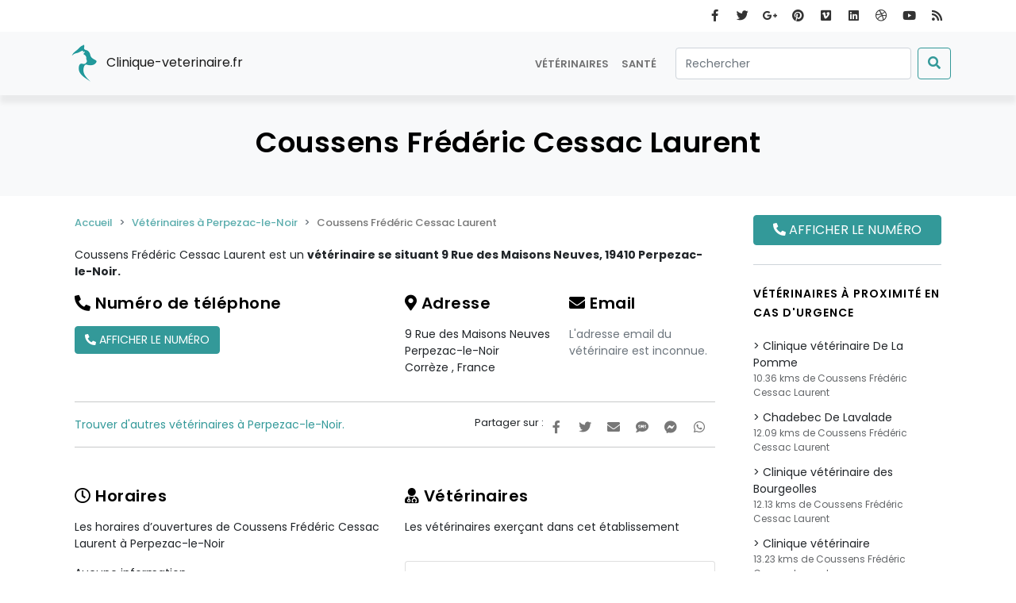

--- FILE ---
content_type: text/html; charset=UTF-8
request_url: https://www.clinique-veterinaire.fr/veterinaire-perpezac-le-noir-19410/coussens-frederic-cessac-laurent-4390
body_size: 11800
content:






<!DOCTYPE html>
<html lang="fr">
    <head>
        <title>Coussens Frédéric Cessac Laurent</title>
        <meta charset="utf-8">
        <meta name="description" content="Coussens Frédéric Cessac Laurent : Vétérinaires à Perpezac-le-Noir">
        <meta name="keywords" content="">
        <meta http-equiv="X-UA-Compatible" content="IE=edge">
        <meta name="viewport" content="width=device-width, initial-scale=1.0">
        <meta name="dc:title" content="Coussens Frédéric Cessac Laurent">
        <meta name="dc:subject" content="Coussens Frédéric Cessac Laurent">
        <meta name="dc:description" content="Coussens Frédéric Cessac Laurent : Vétérinaires à Perpezac-le-Noir">
        <meta name="dc:creator" content="clinique-veterinaire.fr">
        <meta name="dc:publisher" content="clinique-veterinaire.fr">
        <meta name="dc:type" content="text">
        <meta name="dc.format" content="text/html">
        <meta name="dc.source" content="http://www.clinique-veterinaire.fr/veterinaire-perpezac-le-noir-19410/coussens-frederic-cessac-laurent-4390">
        <meta name="dc:language" content="fr">
        <meta name="dc:coverage" content="France">
        <meta property="og:country-name" content="France">
        <meta name="dc:rights" content="https://www.clinique-veterinaire.fr/mentions-legales">
        <meta name="csrf_token" content="0hbhcjFFwSK4jiUc9lExM8XWWOfC2ltVvjc4CMw0">
        <meta name="google_analytics_id" content="UA-50573020-2">
        <meta name="google_ads_id" content="ca-pub-8501071154143618">
        <meta name="user_consent_policy" content="false">
        <meta name="user_consent_policy_statistics" content="false">
        <meta name="user_consent_policy_personalized_ads" content="false">
        <meta name="update_user_consent_policy" content="false">
                        <link rel="apple-touch-icon" sizes="57x57" href="/assets/favicons/clinique-veterinaire.fr/xapple-icon-57x57.png.pagespeed.ic.fucHdlD1TQ.webp">
<link rel="apple-touch-icon" sizes="60x60" href="/assets/favicons/clinique-veterinaire.fr/xapple-icon-60x60.png.pagespeed.ic.qpl0I4wGwn.webp">
<link rel="apple-touch-icon" sizes="72x72" href="/assets/favicons/clinique-veterinaire.fr/xapple-icon-72x72.png.pagespeed.ic.088NitPw96.webp">
<link rel="apple-touch-icon" sizes="76x76" href="/assets/favicons/clinique-veterinaire.fr/xapple-icon-76x76.png.pagespeed.ic.SKHguGKYQ7.webp">
<link rel="apple-touch-icon" sizes="114x114" href="/assets/favicons/clinique-veterinaire.fr/xapple-icon-114x114.png.pagespeed.ic.aY6DT1Sb9V.webp">
<link rel="apple-touch-icon" sizes="120x120" href="/assets/favicons/clinique-veterinaire.fr/xapple-icon-120x120.png.pagespeed.ic.ssKRwVbbtb.webp">
<link rel="apple-touch-icon" sizes="144x144" href="/assets/favicons/clinique-veterinaire.fr/xapple-icon-144x144.png.pagespeed.ic.QH80X8flTE.webp">
<link rel="apple-touch-icon" sizes="152x152" href="/assets/favicons/clinique-veterinaire.fr/xapple-icon-152x152.png.pagespeed.ic.TczO9VFO5G.webp">
<link rel="apple-touch-icon" sizes="180x180" href="/assets/favicons/clinique-veterinaire.fr/xapple-icon-180x180.png.pagespeed.ic.akRurlAOy_.webp">
<link rel="icon" type="image/png" sizes="192x192" href="/assets/favicons/clinique-veterinaire.fr/xandroid-icon-192x192.png.pagespeed.ic.5oWuHubCJM.webp">
<link rel="icon" type="image/png" sizes="32x32" href="/assets/favicons/clinique-veterinaire.fr/xfavicon-32x32.png.pagespeed.ic.erC5GDh9KO.webp">
<link rel="icon" type="image/png" sizes="96x96" href="/assets/favicons/clinique-veterinaire.fr/xfavicon-96x96.png.pagespeed.ic.BXcmRbb91v.webp">
<link rel="icon" type="image/png" sizes="16x16" href="/assets/favicons/clinique-veterinaire.fr/xfavicon-16x16.png.pagespeed.ic.KyVv7WdmDj.webp">
<link rel="manifest" href="/assets/favicons/clinique-veterinaire.fr/manifest.json">
<meta name="msapplication-TileColor" content="#ffffff">
<meta name="msapplication-TileImage" content="/assets/favicons/clinique-veterinaire.fr/ms-icon-144x144.png">        <style type="text/css">
            @charset "UTF-8";@import url(https://fonts.googleapis.com/css?family=Poppins:100,200,400,500,600,700,800&display=swap);:root{--bs-blue:#0d6efd;--bs-indigo:#6610f2;--bs-purple:#6f42c1;--bs-pink:#d63384;--bs-red:#dc3545;--bs-orange:#fd7e14;--bs-yellow:#ffc107;--bs-green:#198754;--bs-teal:#20c997;--bs-cyan:#0dcaf0;--bs-white:#fff;--bs-gray:#6c757d;--bs-gray-dark:#343a40;--bs-gray-100:#f8f9fa;--bs-gray-200:#e9ecef;--bs-gray-300:#dee2e6;--bs-gray-400:#ced4da;--bs-gray-500:#adb5bd;--bs-gray-600:#6c757d;--bs-gray-700:#495057;--bs-gray-800:#343a40;--bs-gray-900:#212529;--bs-primary:#0d6efd;--bs-secondary:#6c757d;--bs-success:#198754;--bs-info:#0dcaf0;--bs-warning:#ffc107;--bs-danger:#dc3545;--bs-light:#f8f9fa;--bs-dark:#212529;--bs-primary-rgb:13,110,253;--bs-secondary-rgb:108,117,125;--bs-success-rgb:25,135,84;--bs-info-rgb:13,202,240;--bs-warning-rgb:255,193,7;--bs-danger-rgb:220,53,69;--bs-light-rgb:248,249,250;--bs-dark-rgb:33,37,41;--bs-white-rgb:255,255,255;--bs-black-rgb:0,0,0;--bs-body-rgb:33,37,41;--bs-font-sans-serif:system-ui,-apple-system,"Segoe UI",Roboto,"Helvetica Neue",Arial,"Noto Sans","Liberation Sans",sans-serif,"Apple Color Emoji","Segoe UI Emoji","Segoe UI Symbol","Noto Color Emoji";--bs-font-monospace:SFMono-Regular,Menlo,Monaco,Consolas,"Liberation Mono","Courier New",monospace;--bs-gradient:linear-gradient(180deg,hsla(0,0%,100%,0.15),hsla(0,0%,100%,0));--bs-body-font-family:var(--bs-font-sans-serif);--bs-body-font-size:1rem;--bs-body-font-weight:400;--bs-body-line-height:1.5;--bs-body-color:#212529;--bs-body-bg:#fff}*,:after,:before{box-sizing:border-box}@media (prefers-reduced-motion:no-preference){:root{scroll-behavior:smooth}}body{-webkit-text-size-adjust:100%;background-color:var(--bs-body-bg);color:var(--bs-body-color);font-family:var(--bs-body-font-family);font-size:var(--bs-body-font-size);font-weight:var(--bs-body-font-weight);line-height:var(--bs-body-line-height);margin:0;text-align:var(--bs-body-text-align)}hr{background-color:currentColor;border:0;color:inherit;margin:1rem 0;opacity:.25}hr:not([size]){height:1px}.h4,.h5,h1,h2{font-weight:500;line-height:1.2;margin-bottom:.5rem;margin-top:0}h1{font-size:calc(1.375rem + 1.5vw)}@media (min-width:1200px){h1{font-size:2.5rem}}h2{font-size:calc(1.325rem + .9vw)}@media (min-width:1200px){h2{font-size:2rem}}.h4{font-size:calc(1.275rem + .3vw)}@media (min-width:1200px){.h4{font-size:1.5rem}}.h5{font-size:1.25rem}p{margin-top:0}p{margin-bottom:1rem}ol,ul{margin-bottom:1rem;margin-top:0;padding-left:2rem}strong{font-weight:bolder}small{font-size:.875em}a{color:#0d6efd;text-decoration:underline}img{vertical-align:middle}button{border-radius:0}button,input{font-family:inherit;font-size:inherit;line-height:inherit;margin:0}button{text-transform:none}[type=button],[type=submit],button{-webkit-appearance:button}[type=search]{-webkit-appearance:textfield;outline-offset:-2px}.list-inline{list-style:none;padding-left:0}.container{margin-left:auto;margin-right:auto;padding-left:var(--bs-gutter-x,.75rem);padding-right:var(--bs-gutter-x,.75rem);width:100%}@media (min-width:576px){.container{max-width:540px}}@media (min-width:768px){.container{max-width:720px}}@media (min-width:992px){.container{max-width:960px}}@media (min-width:1200px){.container{max-width:1140px}}.row{--bs-gutter-x:1.5rem;--bs-gutter-y:0;display:flex;flex-wrap:wrap;margin-left:calc(var(--bs-gutter-x)*-.5);margin-right:calc(var(--bs-gutter-x)*-.5);margin-top:calc(var(--bs-gutter-y)*-1)}.row>*{flex-shrink:0;margin-top:var(--bs-gutter-y);max-width:100%;padding-left:calc(var(--bs-gutter-x)*.5);padding-right:calc(var(--bs-gutter-x)*.5);width:100%}.col-1{flex:0 0 auto;width:8.33333333%}.col-11{flex:0 0 auto;width:91.66666667%}@media (min-width:768px){.col-md-3{flex:0 0 auto;width:25%}.col-md-6{flex:0 0 auto;width:50%}}@media (min-width:992px){.col-lg-3{flex:0 0 auto;width:25%}.col-lg-9{flex:0 0 auto;width:75%}}.form-control{-webkit-appearance:none;-moz-appearance:none;appearance:none;background-clip:padding-box;background-color:#fff;border:1px solid #ced4da;border-radius:.25rem;color:#212529;display:block;font-size:1rem;font-weight:400;line-height:1.5;padding:.375rem .75rem;width:100%}.form-control::-webkit-date-and-time-value{height:1.5em}.form-control::-moz-placeholder{color:#6c757d;opacity:1}.form-control:-ms-input-placeholder{color:#6c757d;opacity:1}.form-control::-webkit-file-upload-button{-webkit-margin-end:.75rem;background-color:#e9ecef;border:0 solid;border-color:inherit;border-inline-end-width:1px;border-radius:0;color:#212529;margin:-.375rem -.75rem;margin-inline-end:.75rem;padding:.375rem .75rem}.form-check{display:block;margin-bottom:.125rem;min-height:1.5rem;padding-left:1.5em}.form-check .form-check-input{float:left;margin-left:-1.5em}.form-check-input{-webkit-print-color-adjust:exact;-webkit-appearance:none;-moz-appearance:none;appearance:none;background-color:#fff;background-position:50%;background-repeat:no-repeat;background-size:contain;border:1px solid rgba(0,0,0,.25);color-adjust:exact;height:1em;margin-top:.25em;vertical-align:top;width:1em}.form-check-input[type=checkbox]{border-radius:.25em}.form-check-input:checked{background-color:#0d6efd;border-color:#0d6efd}.form-check-input:checked[type=checkbox]{background-image:url("data:image/svg+xml;charset=utf-8,%3Csvg xmlns='http://www.w3.org/2000/svg' viewBox='0 0 20 20'%3E%3Cpath fill='none' stroke='%23fff' stroke-linecap='round' stroke-linejoin='round' stroke-width='3' d='m6 10 3 3 6-6'/%3E%3C/svg%3E")}.form-check-input:disabled{filter:none;opacity:.5}.form-switch{padding-left:2.5em}.form-switch .form-check-input{background-image:url("data:image/svg+xml;charset=utf-8,%3Csvg xmlns='http://www.w3.org/2000/svg' viewBox='-4 -4 8 8'%3E%3Ccircle r='3' fill='rgba(0, 0, 0, 0.25)'/%3E%3C/svg%3E");background-position:0;border-radius:2em;margin-left:-2.5em;width:2em}.form-switch .form-check-input:checked{background-image:url("data:image/svg+xml;charset=utf-8,%3Csvg xmlns='http://www.w3.org/2000/svg' viewBox='-4 -4 8 8'%3E%3Ccircle r='3' fill='%23fff'/%3E%3C/svg%3E");background-position:100%}.btn{background-color:transparent;border:1px solid transparent;border-radius:.25rem;color:#212529;display:inline-block;font-size:1rem;font-weight:400;line-height:1.5;padding:.375rem .75rem;text-align:center;text-decoration:none;vertical-align:middle}.btn-primary{background-color:#0d6efd;border-color:#0d6efd;color:#fff}.btn-secondary{background-color:#6c757d;border-color:#6c757d;color:#fff}.btn-outline-success{border-color:#198754;color:#198754}.fade:not(.show){opacity:0}.collapse:not(.show){display:none}.nav-link{color:#0d6efd;display:block;padding:.5rem 1rem;text-decoration:none}.navbar{flex-wrap:wrap;padding-bottom:.5rem;padding-top:.5rem;position:relative}.navbar,.navbar>.container{align-items:center;display:flex;justify-content:space-between}.navbar>.container{flex-wrap:inherit}.navbar-brand{font-size:1.25rem;margin-right:1rem;padding-bottom:.3125rem;padding-top:.3125rem;text-decoration:none;white-space:nowrap}.navbar-nav{display:flex;flex-direction:column;list-style:none;margin-bottom:0;padding-left:0}.navbar-nav .nav-link{padding-left:0;padding-right:0}.navbar-collapse{align-items:center;flex-basis:100%;flex-grow:1}.navbar-toggler{background-color:transparent;border:1px solid transparent;border-radius:.25rem;font-size:1.25rem;line-height:1;padding:.25rem .75rem}.navbar-toggler-icon{background-position:50%;background-repeat:no-repeat;background-size:100%;display:inline-block;height:1.5em;vertical-align:middle;width:1.5em}.navbar-nav-scroll{max-height:var(--bs-scroll-height,75vh);overflow-y:auto}@media (min-width:992px){.navbar-expand-lg{flex-wrap:nowrap;justify-content:flex-start}.navbar-expand-lg .navbar-nav{flex-direction:row}.navbar-expand-lg .navbar-nav .nav-link{padding-left:.5rem;padding-right:.5rem}.navbar-expand-lg .navbar-nav-scroll{overflow:visible}.navbar-expand-lg .navbar-collapse{display:flex!important;flex-basis:auto}.navbar-expand-lg .navbar-toggler{display:none}}.navbar-light .navbar-brand{color:rgba(0,0,0,.9)}.navbar-light .navbar-nav .nav-link{color:rgba(0,0,0,.55)}.navbar-light .navbar-toggler{border-color:rgba(0,0,0,.1);color:rgba(0,0,0,.55)}.navbar-light .navbar-toggler-icon{background-image:url("data:image/svg+xml;charset=utf-8,%3Csvg xmlns='http://www.w3.org/2000/svg' viewBox='0 0 30 30'%3E%3Cpath stroke='rgba(0, 0, 0, 0.55)' stroke-linecap='round' stroke-miterlimit='10' stroke-width='2' d='M4 7h22M4 15h22M4 23h22'/%3E%3C/svg%3E")}.accordion-button{align-items:center;background-color:#fff;border:0;border-radius:0;color:#212529;display:flex;font-size:1rem;overflow-anchor:none;padding:1rem 1.25rem;position:relative;text-align:left;width:100%}.accordion-button:after{background-image:url("data:image/svg+xml;charset=utf-8,%3Csvg xmlns='http://www.w3.org/2000/svg' viewBox='0 0 16 16' fill='%23212529'%3E%3Cpath fill-rule='evenodd' d='M1.646 4.646a.5.5 0 0 1 .708 0L8 10.293l5.646-5.647a.5.5 0 0 1 .708.708l-6 6a.5.5 0 0 1-.708 0l-6-6a.5.5 0 0 1 0-.708z'/%3E%3C/svg%3E");background-repeat:no-repeat;background-size:1.25rem;content:"";flex-shrink:0;height:1.25rem;margin-left:auto;width:1.25rem}.accordion-header{margin-bottom:0}.accordion-item{background-color:#fff;border:1px solid rgba(0,0,0,.125)}.accordion-item:first-of-type{border-top-left-radius:.25rem;border-top-right-radius:.25rem}.accordion-item:first-of-type .accordion-button{border-top-left-radius:calc(.25rem - 1px);border-top-right-radius:calc(.25rem - 1px)}.accordion-item:not(:first-of-type){border-top:0}.accordion-item:last-of-type{border-bottom-left-radius:.25rem;border-bottom-right-radius:.25rem}.accordion-item:last-of-type .accordion-button.collapsed{border-bottom-left-radius:calc(.25rem - 1px);border-bottom-right-radius:calc(.25rem - 1px)}.accordion-item:last-of-type .accordion-collapse{border-bottom-left-radius:.25rem;border-bottom-right-radius:.25rem}.accordion-body{padding:1rem 1.25rem}.accordion-flush .accordion-collapse{border-width:0}.accordion-flush .accordion-item{border-left:0;border-radius:0;border-right:0}.accordion-flush .accordion-item:first-child{border-top:0}.accordion-flush .accordion-item:last-child{border-bottom:0}.accordion-flush .accordion-item .accordion-button{border-radius:0}.breadcrumb{display:flex;flex-wrap:wrap;list-style:none;margin-bottom:1rem;padding:0}.breadcrumb-item+.breadcrumb-item{padding-left:.5rem}.breadcrumb-item+.breadcrumb-item:before{color:#6c757d;content:var(--bs-breadcrumb-divider,"/");float:left;padding-right:.5rem}.breadcrumb-item.active{color:#6c757d}.list-group{border-radius:.25rem;display:flex;flex-direction:column;margin-bottom:0;padding-left:0}.list-group-item{background-color:#fff;border:1px solid rgba(0,0,0,.125);color:#212529;display:block;padding:.5rem 1rem;position:relative;text-decoration:none}.list-group-item:first-child{border-top-left-radius:inherit;border-top-right-radius:inherit}.list-group-item+.list-group-item{border-top-width:0}.modal{display:none}.modal{height:100%;left:0;outline:0;overflow-x:hidden;overflow-y:auto;position:fixed;top:0;width:100%;z-index:1055}.modal-dialog{margin:.5rem;position:relative;width:auto}.modal.fade .modal-dialog{transform:translateY(-50px)}.modal-content{background-clip:padding-box;background-color:#fff;border:1px solid rgba(0,0,0,.2);border-radius:.3rem;display:flex;flex-direction:column;outline:0;position:relative;width:100%}.modal-header{align-items:center;border-bottom:1px solid #dee2e6;border-top-left-radius:calc(.3rem - 1px);border-top-right-radius:calc(.3rem - 1px);display:flex;flex-shrink:0;justify-content:space-between;padding:1rem}.modal-title{line-height:1.5;margin-bottom:0}.modal-body{flex:1 1 auto;padding:1rem;position:relative}.modal-footer{align-items:center;border-bottom-left-radius:calc(.3rem - 1px);border-bottom-right-radius:calc(.3rem - 1px);border-top:1px solid #dee2e6;display:flex;flex-shrink:0;flex-wrap:wrap;justify-content:flex-end;padding:.75rem}.modal-footer>*{margin:.25rem}@media (min-width:576px){.modal-dialog{margin:1.75rem auto;max-width:500px}}.carousel{position:relative}.float-end{float:right!important}.d-flex{display:flex!important}.d-none{display:none!important}.align-items-center{align-items:center!important}.my-2{margin-bottom:.5rem!important}.mt-2,.my-2{margin-top:.5rem!important}.mt-3{margin-top:1rem!important}.mt-5{margin-top:3rem!important}.me-2{margin-right:.5rem!important}.mb-2{margin-bottom:.5rem!important}.mb-3{margin-bottom:1rem!important}.ms-3{margin-left:1rem!important}.ms-auto{margin-left:auto!important}.p-4{padding:1.5rem!important}.pt-3{padding-top:1rem!important}.text-muted{--bs-text-opacity:1;color:#6c757d!important}.bg-light{--bs-bg-opacity:1;background-color:rgba(var(--bs-light-rgb),var(--bs-bg-opacity))!important}@media (min-width:576px){.d-sm-block{display:block!important}}@media (min-width:992px){.my-lg-0{margin-bottom:0!important;margin-top:0!important}}.fa,.fab,.far{-moz-osx-font-smoothing:grayscale;-webkit-font-smoothing:antialiased;text-rendering:auto;display:inline-block;font-style:normal;font-variant:normal;line-height:1}.fa-clock:before{content:"\f017"}.fa-dribbble:before{content:"\f17d"}.fa-envelope:before{content:"\f0e0"}.fa-facebook-f:before{content:"\f39e"}.fa-facebook-messenger:before{content:"\f39f"}.fa-google-plus-g:before{content:"\f0d5"}.fa-linkedin:before{content:"\f08c"}.fa-map-marker-alt:before{content:"\f3c5"}.fa-phone-alt:before{content:"\f879"}.fa-pinterest:before{content:"\f0d2"}.fa-rss:before{content:"\f09e"}.fa-search:before{content:"\f002"}.fa-sms:before{content:"\f7cd"}.fa-twitter:before{content:"\f099"}.fa-user-md:before{content:"\f0f0"}.fa-vimeo:before{content:"\f40a"}.fa-whatsapp:before{content:"\f232"}.fa-youtube:before{content:"\f167"}@font-face{font-display:swap;font-family:Font Awesome\ 5 Free;font-style:normal;font-weight:900;src:url(/assets/fonts/fa-solid-900.eot);src:url(/assets/fonts/fa-solid-900.eot?#iefix) format("embedded-opentype"),url(/assets/fonts/fa-solid-900.woff2) format("woff2"),url(/assets/fonts/fa-solid-900.woff) format("woff"),url(/assets/fonts/fa-solid-900.ttf) format("truetype"),url(/assets/fonts/fa-solid-900.svg#fontawesome) format("svg")}.fa{font-family:Font Awesome\ 5 Free;font-weight:900}@font-face{font-display:swap;font-family:Font Awesome\ 5 Brands;font-style:normal;font-weight:400;src:url(/assets/fonts/fa-brands-400.eot);src:url(/assets/fonts/fa-brands-400.eot?#iefix) format("embedded-opentype"),url(/assets/fonts/fa-brands-400.woff2) format("woff2"),url(/assets/fonts/fa-brands-400.woff) format("woff"),url(/assets/fonts/fa-brands-400.ttf) format("truetype"),url(/assets/fonts/fa-brands-400.svg#fontawesome) format("svg")}.fab{font-family:Font Awesome\ 5 Brands}@font-face{font-display:swap;font-family:Font Awesome\ 5 Free;font-style:normal;font-weight:400;src:url(/assets/fonts/fa-regular-400.eot);src:url(/assets/fonts/fa-regular-400.eot?#iefix) format("embedded-opentype"),url(/assets/fonts/fa-regular-400.woff2) format("woff2"),url(/assets/fonts/fa-regular-400.woff) format("woff"),url(/assets/fonts/fa-regular-400.ttf) format("truetype"),url(/assets/fonts/fa-regular-400.svg#fontawesome) format("svg")}.fab,.far{font-weight:400}.far{font-family:Font Awesome\ 5 Free}#topbar{background-color:#fff;position:relative;z-index:200}#topbar .social-icons{float:right;height:100%;overflow:hidden}#topbar .social-icons li,#topbar .social-icons li span{float:left;list-style:none outside none}#topbar .social-icons li span{border-radius:0;font-size:15px;height:40px;line-height:40px;margin:0;overflow:hidden;text-align:center;width:35px}#header{box-shadow:0 10px 6px rgba(0,0,0,.06);min-height:80px;position:relative;width:100%;z-index:199!important}#header .navbar-brand img{height:48px;padding:0;width:48px}#header .btn-outline-success{background-color:transparent;border-color:#399;color:#399}#header .form-control{font-size:14px}html{overflow-x:hidden}a{text-decoration:none}.background-gray{background-color:#f9f9fa}#scrollTop{background-color:rgba(0,0,0,.25);background-color:rgba(0,0,0,.25)!important;background-position:50%;background-repeat:no-repeat;border-radius:100px;bottom:26px;color:#fff;display:none;height:40px;line-height:12px!important;overflow:hidden;position:fixed;right:26px;text-align:center;transform:rotate(-90deg);width:40px}#scrollTop i{font-size:16px!important;height:39px!important;left:0!important;line-height:39px!important;position:relative;text-align:center!important;top:0!important;transform:translate(0);width:39px!important;z-index:10}#scrollTop i{background-color:transparent!important}#scrollTop:after,#scrollTop:before{background-color:#399;border-radius:100px;content:" ";display:block;height:100%;left:0;position:absolute;top:0;transform:scale(0);width:100%;z-index:1}#scrollTop:before{background-color:hsla(0,0%,100%,.25);opacity:0;z-index:2}#scrollTop:before{transform:scale(1)}.sidebar .widget:not(:first-child){border-top:1px solid #ced4da;margin-top:1.5rem;padding-top:1.5rem}#userConsentPolicyAcceptAllTop{color:#399;text-decoration:underline}body{font-family:Poppins,sans-serif}#header .navbar-brand{font-size:16px}#header .nav-item .nav-link{font-size:.8rem;font-weight:600;text-transform:uppercase}.h4,.h5,h1,h2{color:#000;font-family:Poppins,sans-serif;letter-spacing:.5px;margin:0}h1{font-size:34px;font-weight:600;line-height:34px}h2{font-size:26px;font-weight:600;line-height:26px}h2:not(:last-child){margin-bottom:16px}.h4{font-size:16px;font-weight:600;line-height:16px}.h4:not(:last-child){margin-bottom:8px}.h5{font-size:1em;font-weight:500;line-height:1.85714286em}.h5:not(:last-child){margin-bottom:6px}button{text-transform:uppercase}.company{font-size:14px}.company h2{font-size:20px}.company button{font-size:14px}.medium{font-size:14px}button{font-size:12px}@media (max-width:575.98px){#header .navbar-brand{font-size:14px}}.btn:not(.close):not(.mfp-close),button.btn{background-color:#399;border-color:#399;color:#fff}.btn:not(.close):not(.mfp-close).btn-primary,button.btn.btn-primary{background-color:#399;border-color:#399}.btn-full{font-size:14px;line-height:20px;width:100%}@media (min-width:1200px){.btn-full{font-size:16px;line-height:24px;width:100%}}.social-share{font-size:13px}.social-share ul{display:inline}.social-share ul li:not(:hover) i{color:#777}.consent_details .form-switch{padding-top:14px}a{color:#399}input:not([type=checkbox]):not([type=radio]){min-height:40px}.widget{margin-bottom:30px;position:relative}.widget .widget-title,.widget>.h4{font-size:14px;font-style:normal;font-weight:600;letter-spacing:1px;line-height:24px;margin-bottom:20px;text-transform:uppercase}.widget:after,.widget:before{clear:both;content:" ";display:table}.widget p{margin-bottom:20px}.sidebar{position:relative;position:-webkit-sticky;position:sticky;top:0}.sidebar .widget:last-child{border-bottom:0;margin-bottom:0;padding-bottom:0}.sidebar .widget ul li{font-size:14px}.sidebar .widget ul li:before{content:">"}.sidebar .widget ul li small{font-size:12px;font-style:normal}@media (max-width:991.98px){.widget{float:left;width:100%}}#page-title.background-gray{color:#000}#page-title.background-gray h1{font-size:36px}#page-title{background-color:#f8f9fa;clear:both;position:relative}#page-title .page-title{padding:0;text-align:center}#page-title .page-title>h1{line-height:1.2;margin-bottom:1rem}@media (max-width:991.98px){#page-title .page-title>h1{font-size:36px;line-height:34px}}i.icon-chevron-up:before{font-family:Font Awesome\ 5 Free;font-style:normal;font-weight:600}i.icon-chevron-up:before{content:"\f054"}.social-icons ul{margin:0;padding:0}.social-icons li{float:left;list-style:none}.social-icons li [data-kraken-href]{background:0 0;border:0;border-radius:4px;color:#333;float:left;font-size:16px;height:32px;line-height:32px;margin:0 4px 4px 0;overflow:hidden;text-align:center;width:32px}.list-posts{padding:0}.list-posts{list-style:none}.list-medium li{margin:12px 0}.list-medium li:first-child{margin-top:0}.list-posts small{display:block;font-style:italic;opacity:.7}.list-group-item{padding:2rem!important}.company .list-group-item{padding:1rem!important}.company .list-group-item ul{list-style:none}.bg-light{background-color:#f8f9fa}.p-30{padding:30px!important}.breadcrumb{margin-bottom:21px}.breadcrumb .breadcrumb-item{font-size:13px;font-weight:500}.breadcrumb .breadcrumb-item a{opacity:.8}.breadcrumb .breadcrumb-item+.breadcrumb-item:before{content:">"}.breadcrumb .breadcrumb-item.active{color:#777}
                    </style>
        <link rel="stylesheet" href="/assets/css/A.kraken.css,qid=5ea5a64ffcf2a0eed0e8.pagespeed.cf.AgRZ6b7UEB.css">
        <link rel="preconnect" href="https://fonts.googleapis.com" crossorigin>
        <link rel="preconnect" href="https://pagead2.googlesyndication.com">
        <link rel="preconnect" href="https://www.googletagmanager.com">
                    </head>
    <body>
        <header>
    <div id="topbar">
    <div class="container">
        <div class="row">
            <div class="col-md-6">
            </div>
            <div class="col-md-6 d-none d-sm-block">
                <div class="social-icons social-icons-colored-hover">
                    <ul>
                        <li class="social-facebook"><span data-kraken-href=""><i class="fab fa-facebook-f"></i><span></li>
                        <li class="social-twitter"><span data-kraken-href=""><i class="fab fa-twitter"></i><span></li>
                        <li class="social-google"><span data-kraken-href=""><i class="fab fa-google-plus-g"></i><span></li>
                        <li class="social-pinterest"><span data-kraken-href=""><i class="fab fa-pinterest"></i><span></li>
                        <li class="social-vimeo"><span data-kraken-href=""><i class="fab fa-vimeo"></i><span></li>
                        <li class="social-linkedin"><span data-kraken-href=""><i class="fab fa-linkedin"></i><span></li>
                        <li class="social-dribbble"><span data-kraken-href=""><i class="fab fa-dribbble"></i><span></li>
                        <li class="social-youtube"><span data-kraken-href=""><i class="fab fa-youtube"></i><span></li>
                        <li class="social-rss"><span data-kraken-href=""><i class="fa fa-rss"></i><span></li>
                    </ul>
                </div>
            </div>
        </div>
    </div>
</div>    <nav id="header" class="navbar navbar-expand-lg navbar-light bg-light">
        <div class="container">
            <a class="navbar-brand" href="/" title="Accueil Clinique-veterinaire.fr">
                <img src="[data-uri]" data-src="https://www.clinique-veterinaire.fr/assets/img/logo/clinique-veterinaire.fr.png" width="48px" height=48px" alt="clinique-veterinaire.fr" class="lazyload ">
                Clinique-veterinaire.fr
            </a>
            <button class="navbar-toggler" type="button" data-bs-toggle="collapse" data-bs-target="#navbarScroll" aria-controls="navbarScroll" aria-expanded="false" aria-label="Toggle navigation">
                <span class="navbar-toggler-icon"></span>
            </button>
            <div class="collapse navbar-collapse" id="navbarScroll">
                <ul class="navbar-nav ms-auto my-2 my-lg-0 navbar-nav-scroll" style="--bs-scroll-height: 100px;">
                                                                        <li class="nav-item">
                                <a class="nav-link " href="https://www.clinique-veterinaire.fr/veterinaire-par-departement" title="Vétérinaires">Vétérinaires</a>
                            </li>
                                                                                                <li class="nav-item">
                                <a class="nav-link " href="https://www.clinique-veterinaire.fr/sante-C1" title="Santé">Santé</a>
                            </li>
                                                            </ul>         
                <form action="https://www.clinique-veterinaire.fr/recherche" method="get" role="search" class="d-flex">
                    
                    <input name="q" class="form-control me-2 ms-3" type="search" placeholder="Rechercher" aria-label="Rechercher">
                    <button class="btn btn-outline-success" type="submit" aria-label="Submit"><i class="fa fa-search"></i></button>
                </form>
            </div>
        </div>
    </nav>
</header>                            <main>
                                                            <section id="page-title" class="carousel background-gray">
    <div class="container p-30">
        <div class="page-title mt-2">
            <h1>Coussens Frédéric Cessac Laurent</h1>
                    </div>
    </div>
</section>                                                    <div class="container">
                    <div class="row">
                        <article class="content col-lg-9 p-4">
                            <ol class="breadcrumb align-items-center" itemscope itemtype="https://schema.org/BreadcrumbList">
                                    <li class="breadcrumb-item" itemscope itemprop="itemListElement" itemtype="https://schema.org/ListItem">
                    <a href="/" itemprop="item" title="Accueil">
                        <span itemprop="name">Accueil</span> 
                    </a>
                    <meta itemprop="position" content="0">
                </li>
                                                <li class="breadcrumb-item" itemscope itemprop="itemListElement" itemtype="https://schema.org/ListItem">
                    <a href="https://www.clinique-veterinaire.fr/veterinaire-perpezac-le-noir-19410" itemprop="item" title="Vétérinaires à Perpezac-le-Noir">
                        <span itemprop="name">Vétérinaires à Perpezac-le-Noir</span> 
                    </a>
                    <meta itemprop="position" content="1">
                </li>
                                                <li class="breadcrumb-item active" itemscope itemprop="itemListElement" itemtype="https://schema.org/ListItem">
                   <span itemprop="name">Coussens Frédéric Cessac Laurent</span>
                   <meta itemprop="position" content="2">
                </li>
                        </ol>
                                <section>
       <p class="medium">Coussens Frédéric Cessac Laurent est un <strong>vétérinaire se situant 
                                9 
                                Rue des Maisons Neuves, 
                                19410 
                                Perpezac-le-Noir.</strong></p>
                        <div class="row company">
            <div class="col-md-6 mb-3">
                <h2 id="telephone"><i class="fa fa-phone-alt"></i> Numéro de téléphone</h2>
                <button class="btn btn-primary" data-kraken-phone-number="eyJpdiI6InZrOTZyY21PcWp1VmhTUDRuMVlKWVE9PSIsInZhbHVlIjoiTmtrN2I5L1pBZTYrQWdPbjE0Y3F1dz09IiwibWFjIjoiZmQwZDkzZTFkMDdjZDllM2UzNDFhMzJjM2ZmZTM3NTRmZDFiYmFhZWE4MjUxMGRkNGU3ODc4ZTE5NDU4NjdjYiJ9" title="Afficher le numéro de téléphone"> 
                    <i class="fa fa-phone-alt"></i> Afficher le numéro
                </button>
            </div>
            <div class="col-md-3 mb-3">
                <h2><i class="fa fa-map-marker-alt"></i> Adresse</h2>
                <span itemprop="streetAddress">
                    9 
                    Rue des Maisons Neuves
                </span>
                <br/>
                <span itemprop="postalCode">
                    
                </span>
                <span itemprop="addressLocality">
                    Perpezac-le-Noir
                </span>
                <br/>
                <span itemprop="addressRegion">
                    Corrèze
                </span>, 
                <span itemprop="addressCountry">
                    France
                </span>
            </div>
            <div class="col-md-3 mb-3">
                <h2><i class="fa fa-envelope"></i> Email</h2>
                                    <p class="text-muted">L'adresse email du vétérinaire est inconnue.</p>
                            </div>
        </div>
    </section>
    <hr/>
    <section>
        <span class="social-share social-icons social-icons-colored-hover float-end">
    <ul class="list-inline">
    	<li>Partager sur :</li>
        <li class="social-facebook">
        	<span data-kraken-href=[base64]>
        		<i class="fab fa-facebook-f"></i>
        	</span>
        </li>
        <li class="social-twitter">
        	<span data-kraken-href=[base64]>
        		<i class="fab fa-twitter"></i>
        	</span>
        </li>
        <li class="social-email">
        	<span data-kraken-href=[base64]>
        		<i class="fa fa-envelope"></i>
        	</span>
        </li>
        <li class="social-sms">
        	<span data-kraken-href=[base64]>
        		<i class="fa fa-sms"></i>
        	</span>
        </li>
        
        <li class="social-facebook-messenger">
        	<span data-kraken-href=[base64]>
        		<i class="fab fa-facebook-messenger"></i>
        	</span>
        </li>
        <li class="social-whatsapp">
        	<span data-kraken-href=[base64]>
        		<i class="fab fa-whatsapp"></i>
        	</span>
        </li>
    </ul>
</span>        <a class="medium" href="https://www.clinique-veterinaire.fr/veterinaire-perpezac-le-noir-19410" title="Vétérinaires à Perpezac-le-Noir">
            Trouver d'autres vétérinaires à Perpezac-le-Noir.
        </a>
    </section>
    <hr/>
    <section>
        <div class="row mt-5 company">
            <div class="col-md-6 mb-3">
                <h2 id="horaires"><i class="far fa-clock"></i> Horaires</h2>
                <p class="mt-3">Les horaires d’ouvertures de Coussens Frédéric Cessac Laurent à Perpezac-le-Noir</p>
                <div class="list-group" itemscope itemtype="http://schema.org/Store">
                    <meta itemprop="name" content="Coussens Frédéric Cessac Laurent"/>
                    <meta itemprop="image" content="https://www.clinique-veterinaire.fr/assets/img/logo/clinique-veterinaire.fr.png"/>
                    <span itemprop="address" itemscope="" itemtype="http://schema.org/PostalAddress">
                            <meta itemprop="streetAddress" content="9 Rue des Maisons Neuves">
                            <meta itemprop="postalCode" content="">
                            <meta itemprop="addressLocality" content="Perpezac-le-Noir">
                            <meta itemprop="addressRegion" content="Corrèze">
                            <meta itemprop="addressCountry" content="France">
                    </span>
                    <meta itemprop="pricerange" content="Sur consultation (€)"/>
                                            Aucune information
                                    </div>
                <p class="mt-3">Merci de nous contacter par téléphone pour plus de précisions.</p>
            </div>
                            <div class="col-md-6 mb-3">
                    <h2><i class="fa fa-user-md"></i> Vétérinaires</h2>
                                            <p class="mt-3">Les vétérinaires exerçant dans cet établissement</p>
                        <ul class="list-group pt-3">
                                                            <li class="list-group-item h5">
                                    Dr. 
                                    Laurent 
                                    Cessac
                                </li>
                                                            <li class="list-group-item h5">
                                    Dr. 
                                    Frederic 
                                    Coussens
                                </li>
                                                    </ul>
                                    </div>
                    </div>
    </section>
    <section itemscope itemtype="https://schema.org/FAQPage" class="accordion  accordion-flush accordion-faq mt-3" id="accordionFaq">
    <h2><i class="fa fa-question-circle"></i> Questions fréquentes</h2>
    <div itemscope itemprop="mainEntity" itemtype="https://schema.org/Question" class="accordion-item">
        <div class="accordion-header" itemprop="name">
            <button class="accordion-button collapsed" type="button" data-bs-toggle="collapse" data-bs-target="#collapseOne" aria-expanded="false" aria-controls="collapseOne">
                Quels sont les horaires d'ouverture de Coussens Frédéric Cessac Laurent ?
            </button>
        </div>
        <div id="collapseOne" class="accordion-collapse collapse" data-bs-parent="#accordionFaq" itemscope itemprop="acceptedAnswer" itemtype="https://schema.org/Answer">
            <div class="accordion-body" itemprop="text">
                                Le vétérinaire est ouvert . Appelez-le pour prendre rendez-vous.
            </div>
        </div>
    </div>
    <div itemscope itemprop="mainEntity" itemtype="https://schema.org/Question" class="accordion-item">
        <div class="accordion-header" itemprop="name">
            <button class="accordion-button collapsed" type="button" data-bs-toggle="collapse" data-bs-target="#collapseTwo" aria-expanded="false" aria-controls="collapseTwo">
                Quelle est l'adresse de Coussens Frédéric Cessac Laurent ?
            </button>
        </div>
        <div id="collapseTwo" class="accordion-collapse collapse" data-bs-parent="#accordionFaq" itemscope itemprop="acceptedAnswer" itemtype="https://schema.org/Answer">
            <div class="accordion-body" itemprop="text">
                Le vétérinaire se situe 9 Rue des Maisons Neuves 19410 Perpezac-le-Noir.
            </div>
        </div>
    </div>
            <div itemscope itemprop="mainEntity" itemtype="https://schema.org/Question" class="accordion-item">
            <div class="accordion-header" itemprop="name">
                <button class="accordion-button collapsed" type="button" data-bs-toggle="collapse" data-bs-target="#collapseThree" aria-expanded="false" aria-controls="collapseThree">
                        Coussens Frédéric Cessac Laurent est-il ouvert ou de garde le Dimanche ?
                </button>
            </div>
            <div id="collapseThree" class="accordion-collapse collapse" data-bs-parent="#accordionFaq" itemscope itemprop="acceptedAnswer" itemtype="https://schema.org/Answer">
                <div class="accordion-body" itemprop="text">
                    En cas d'urgence un dimanche ou un jour ferié vous avez deux possibilités :
                    <ul>
                        <li>Appeler le 3115 pour être mis en relation avec un vétérinaire de garde</li>
                        <li>Appeler votre vétérinaire : il assure peut-être les urgences ou son répondeur oriente vers un confrère</li> 
                    </ul>
                </div>
            </div>
        </div>
    </section>                            </article>
                        <aside class="sidebar col-lg-3 p-4">
                                    <button class="btn btn-primary btn-full" data-kraken-phone-number="eyJpdiI6IkJSeEEvZjdrZW5mOGluMEJjWU1iN1E9PSIsInZhbHVlIjoibkRMMENyZzZhVTN4MWFoQnEvZUdDZz09IiwibWFjIjoiNWVkYWEzNjZkNTNhNDEwNGU3NTg2ZTg5MzNiMTczNGU5MjBjZTlmYjhmNGM3NWU5NzExMTU2MDE4ZDYwZjg2YiJ9" title="Afficher le numéro de téléphone"> 
            <i class="fa fa-phone-alt"></i> Afficher le numéro
        </button>
                <div class="widget">
    <p class="widget-title h4">Vétérinaires à proximité en cas d&#039;urgence</p>
    <ul class="list-posts list-medium">
        	        <li>
	        	<span data-kraken-href=[base64]> 
	        		Clinique vétérinaire De La Pomme
	        	</span>
	            <small>10.36 kms de Coussens Frédéric Cessac Laurent</small>
	        </li>
        	        <li>
	        	<span data-kraken-href=[base64]> 
	        		Chadebec De Lavalade
	        	</span>
	            <small>12.09 kms de Coussens Frédéric Cessac Laurent</small>
	        </li>
        	        <li>
	        	<span data-kraken-href=[base64]> 
	        		Clinique vétérinaire des Bourgeolles
	        	</span>
	            <small>12.13 kms de Coussens Frédéric Cessac Laurent</small>
	        </li>
        	        <li>
	        	<span data-kraken-href=[base64]> 
	        		Clinique vétérinaire
	        	</span>
	            <small>13.23 kms de Coussens Frédéric Cessac Laurent</small>
	        </li>
        	        <li>
	        	<span data-kraken-href=[base64]> 
	        		Gobbe Olivier Logeais Vincent
	        	</span>
	            <small>13.84 kms de Coussens Frédéric Cessac Laurent</small>
	        </li>
        	        <li>
	        	<span data-kraken-href=[base64]> 
	        		Doussaud Jean-Louis Et Wolff William
	        	</span>
	            <small>15.07 kms de Coussens Frédéric Cessac Laurent</small>
	        </li>
        	        <li>
	        	<span data-kraken-href=[base64]> 
	        		Aufils Heng
	        	</span>
	            <small>15.07 kms de Coussens Frédéric Cessac Laurent</small>
	        </li>
              
    </ul>
</div>
                        </aside>
                    </div>
                </div>
            </main>    
                <footer id="footer">
    <div class="footer-content">
        <div class="container">
            <div class="row">
                <div class="col-lg-5">
                    <div class="widget">

                        <div class="widget-title">
                        <img src="[data-uri]" data-src="https://www.clinique-veterinaire.fr/assets/img/logo/clinique-veterinaire.fr.png" width="48px" height=48px" alt="clinique-veterinaire.fr" class="lazyload ">
                        Clinique-veterinaire.fr
                        </div>
                        <p class="mb-5">Prendre soin de son animal de compagnie.<br/>Depuis 2014.</p>
                    </div>
                </div>
                                                <div class="col-lg-7">
                    <div class="row">
                        <div class="col-lg-3"></div>
                                                                        <div class="col-lg-3">
                        <div class="widget">
                            <div class="widget-title">Navigation</div>
                            <ul class="list">
                                                                    <li>
                                        <span data-kraken-href=YUhSMGNITTZXMnR5WVd0bGJpMXpiR0Z6YUYxYmEzSmhhMlZ1TFhOc1lYTm9YWGQzZHk1amJHbHVhWEYxWlMxMlpYUmxjbWx1WVdseVpTNW1jbHRyY21GclpXNHRjMnhoYzJoZGRtVjBaWEpwYm1GcGNtVXRjR0Z5TFdSbGNHRnlkR1Z0Wlc1MA==>Vétérinaires</sapn>
                                    </li>
                                                                    <li>
                                        <span data-kraken-href=YUhSMGNITTZXMnR5WVd0bGJpMXpiR0Z6YUYxYmEzSmhhMlZ1TFhOc1lYTm9YWGQzZHk1amJHbHVhWEYxWlMxMlpYUmxjbWx1WVdseVpTNW1jbHRyY21GclpXNHRjMnhoYzJoZGMyRnVkR1V0UXpFPQ==>Santé</sapn>
                                    </li>
                                                            </ul>
                        </div>
                    </div>
                                                                                        <div class="col-lg-3">
                            <div class="widget">
                                <div class="widget-title">Annuaire</div>
                                <ul class="list">
                                    <li><span data-kraken-href=[base64]>Inscription</span></li>
                                    <li><span data-kraken-href=VzJ0eVlXdGxiaTF6YkdGemFGMD0=>Modification</span></li>
                                </ul>
                            </div>
                        </div>
                                                                                    <div class="col-lg-3">
                            <div class="widget">
                                <div class="widget-title">Support</div>
                                <ul class="list">
                                    <li><span data-kraken-href=YUhSMGNITTZXMnR5WVd0bGJpMXpiR0Z6YUYxYmEzSmhhMlZ1TFhOc1lYTm9YWGQzZHk1amJHbHVhWEYxWlMxMlpYUmxjbWx1WVdseVpTNW1jbHRyY21GclpXNHRjMnhoYzJoZGJXVnVkR2x2Ym5NdGJHVm5ZV3hsY3c9PQ==>Mentions légales</span></li>
                                    <li><span data-kraken-href=YUhSMGNITTZXMnR5WVd0bGJpMXpiR0Z6YUYxYmEzSmhhMlZ1TFhOc1lYTm9YWGQzZHk1amJHbHVhWEYxWlMxMlpYUmxjbWx1WVdseVpTNW1jbHRyY21GclpXNHRjMnhoYzJoZFkyOXVjMlZ1ZEdWdFpXNTBMWFYwYVd4cGMyRjBaWFZ5>Consentement</span></li>
                                    <li><span data-kraken-href=YUhSMGNITTZXMnR5WVd0bGJpMXpiR0Z6YUYxYmEzSmhhMlZ1TFhOc1lYTm9YWGQzZHk1amJHbHVhWEYxWlMxMlpYUmxjbWx1WVdseVpTNW1jbHRyY21GclpXNHRjMnhoYzJoZFkyOXVjMlZ1ZEdWdFpXNTBMWFYwYVd4cGMyRjBaWFZ5>Cookies</span></li>
                                </ul>
                            </div>
                        </div>
                    </div>
                </div>


            </div>
        </div>
    </div>
    <div class="copyright-content">
        <div class="container">
            <div class="copyright-text text-center"> © 2014 - 2026 clinique-veterinaire.fr - Tous droits réservés.</div>
        </div>
    </div>
</footer>                <span id="scrollTop"><i class="icon-chevron-up"></i></span>
        <script src="/assets/js/kraken.main.js?id=af92a52e157b7faf82ce" async></script>
                    </body>
</html>
